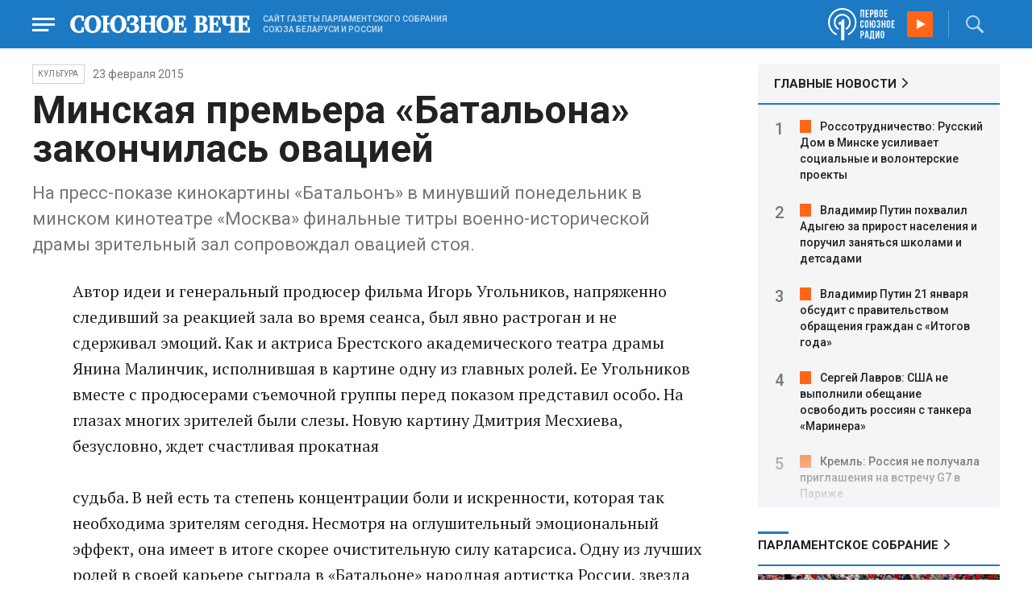

--- FILE ---
content_type: text/html; charset=UTF-8
request_url: https://www.souzveche.ru/articles/culture/26278/
body_size: 10713
content:

<!DOCTYPE html>
<html lang="ru">

<head>
    <title>Минская премьера «Батальона» закончилась овацией  - Союзное Вече</title>

    <meta charset="UTF-8" />
    <meta http-equiv="Content-Type" content="text/html; charset=utf-8">
    <meta http-equiv="X-UA-Compatible" content="IE=edge" />
    <meta name="viewport" content="width=device-width">
    <meta name="referrer" content="origin">

    <meta name="yandex-verification" content="5971b1c0ef0230e2" />
    <meta name="zen-verification" content="o9ZuOFuPAR5zU5cAhcc0XUgr4xZVhqG823jhh3jEoEvXHsXLhPPcFSKHXurw61Ag" />

    <link rel="stylesheet" href="/local/templates/2023/css/animate.css" type="text/css" />
    <link rel="stylesheet" href="/local/templates/2023/css/main.css?21" type="text/css" />

    <link rel="icon" href="/local/templates/2023/favicon.ico" type="image/x-icon">
    <meta property="og:image" content="https://www.souzveche.ru/upload/iblock/f89/kultura_prezentatsiya_batalon04_160215.jpg" />
    <meta property="og:title" content="Минская премьера «Батальона» закончилась овацией  - Союзное Вече" />
    <meta property="og:description" content="На пресс-показе кинокартины «Батальонъ» в минувший понедельник в минском кинотеатре «Москва» финальные титры военно-исторической драмы зрительный зал сопровождал овацией стоя. 
" />


    <script src="/local/templates/2023/js/jquery.min.js"></script>
    <script src="/local/templates/2023/js/main.js?21"></script>

    <link rel="preconnect" href="https://fonts.googleapis.com">
    <link rel="preconnect" href="https://fonts.gstatic.com" crossorigin>
    <link href="https://fonts.googleapis.com/css2?family=PT+Serif:ital,wght@0,400;0,700;1,400;1,700&family=Roboto:wght@400;500;700&display=swap" rel="stylesheet">

    <meta http-equiv="Content-Type" content="text/html; charset=UTF-8" />
<meta name="robots" content="index, follow" />
<meta name="keywords" content="союзное государство, статья, публикация, статьи, публикации" />
<meta name="description" content="На пресс-показе кинокартины «Батальонъ» в минувший понедельник в минском кинотеатре «Москва» финальные титры военно-исторической драмы зрительный зал сопровождал овацией стоя. 
" />
<link href="/local/templates/2023/styles.css?1698480964832" type="text/css"  data-template-style="true"  rel="stylesheet" />
<script src="/local/templates/2023/components/custom/radio/.default/script.js?1698480964323"></script>

</head>

<body>
        <div class="page_wrapper agr">

            <!-- Header start -->
        <div class="headline_clear flex"></div>
        <div class="header bblue fixed w100">
            <div class="menu_more bblue h100 fixed fadeInLeft animated" id="menu_more">
                <div class="auto anim">
                <ul class="f16"><li><b>РУБРИКИ</b></li><li><a href="/articles/politics/">Первые лица</a></li><li><a href="/articles/tribune_deputy/">Парламентское Собрание</a></li><li><a href="/articles/economy/">Экономика</a></li><li><a href="/articles/community/">Общество</a></li><li><a href="/articles/science/">Наука</a></li><li><a href="/articles/culture/">Культура</a></li><li><a href="/articles/sport/">Спорт</a></li><li><a href="/articles/tourism/">Туризм</a></li><li><a href="/articles/laws_and_rights/">Вопрос-ответ</a></li><li><a href="/videonews/"><span style="padding-top: 16px;">Видео</span></a></li></ul><ul class="f14"><li><b>О НАС</b></li><li><a href="/about/">О сайте</a></li><li><a href="/contacts/">Контакты</a></li><li><a href="/rules/">Правовая информация</a></li></ul>                </div>

                <div class="socium flex row bblue">
                    <a target="_blank" href="https://vk.com/souzveche"><img src="/local/templates/2023/i/header/vk.svg" /></a>
                    <a target="_blank" href=""><img src="/local/templates/2023/i/header/ok.svg" /></a>
                    <a target="_blank" href="https://www.youtube.com/channel/UCeme9Tyhq3FxWDzDa1PlYMA"><img src="/local/templates/2023/i/header/youtube.svg" /></a>
                    <a target="_blank" href="https://t.me/souz_veche"><img src="/local/templates/2023/i/header/tg.svg" /></a>
                    <a target="_blank" href="https://dzen.ru/ru_by?share_to=link"><img src="/local/templates/2023/i/header/zen2.svg"></a>
                    <a target="_blank" href="https://max.ru/ru_by"><svg width="22" height="21" viewBox="0 0 25 24" fill="none" xmlns="http://www.w3.org/2000/svg"><path fill-rule="evenodd" clip-rule="evenodd" d="M12.3405 23.9342C9.97568 23.9342 8.87728 23.5899 6.97252 22.2125C5.76041 23.762 1.94518 24.9672 1.77774 22.9012C1.77774 21.3535 1.42788 20.0492 1.04269 18.6132C0.570922 16.8544 0.0461426 14.898 0.0461426 12.0546C0.0461426 5.27426 5.6424 0.175079 12.2777 0.175079C18.913 0.175079 24.1153 5.52322 24.1153 12.1205C24.1153 18.7178 18.7474 23.9342 12.3405 23.9342ZM12.4368 6.03673C9.20791 5.86848 6.68817 8.0948 6.13253 11.5794C5.6724 14.465 6.48821 17.9812 7.18602 18.1582C7.51488 18.2416 8.35763 17.564 8.87711 17.0475C9.73154 17.5981 10.712 18.0245 11.8019 18.0813C15.1168 18.254 18.0544 15.6761 18.228 12.382C18.4016 9.08792 15.7517 6.20946 12.4368 6.03673Z" fill="currentColor"></path></svg></a>
                </div>
            </div>


            <div class="wrapper pl0">
                <div class="flex between row ">
                    <div class="flex row center">
                        <a href="javascript:void(0);" class="menu p15 anim" id="menu"></a>
                        <a href="/" class="logo flex center"><img src="/local/templates/2023/i/header/logo.svg" /></a>
                        <p class="flex ml15 wordmark f10"><b>САЙТ ГАЗЕТЫ ПАРЛАМЕНТСКОГО СОБРАНИЯ СОЮЗА БЕЛАРУСИ И РОССИИ</b></p>
                    </div>
                    <div class="flex row center">
                        
<audio id="FirstUnionRadio_Source">
	<source src="https://souz.hostingradio.ru:80/souz128.mp3?radiostatistica=souzveche" type="audio/mp3">
</audio>
<div class="radio flex row center active">
    <span class="icon"><img src="/local/templates/2023/i/header/radio.svg"></span>
    <a id="FirstUnionRadio" class="play flex anim" href="javascript:void(0);"></a>
</div>
                        <div class="search flex center" id="search">
                            <form class="form fadeInRight animated" action="/search/">
                                <input class="text f18" type="text" name="q" placeholder="Поиск по сайту" >
                                <input class="submit f14" type="submit" value="Найти">
                            </form>
                            <a class="flex center anim" href="javascript:void(0);"></a>
                        </div>
                    </div>
                </div>
            </div>
        </div>
        <!-- Header end -->

        

<div class="article_block">
	<div class="wrapper main flex row between start">
						

<article class="left flex column start article">
    <div class="flex row tagblock center wrap">
        <a class="tag f10 anim uppercase" href="/articles/culture/">Культура</a>
        <time class="time f14" datetime="2015-02-23T00:00:00+03:00">23 февраля 2015</time>
		    </div>
    <h1>Минская премьера «Батальона» закончилась овацией </h1>
    <h4>На пресс-показе кинокартины «Батальонъ» в минувший понедельник в минском кинотеатре «Москва» финальные титры военно-исторической драмы зрительный зал сопровождал овацией стоя. <br />
</h4>

    <div class="flex column body_article">
		
		<div class="p">
		Автор идеи и генеральный продюсер фильма Игорь Угольников, напряженно следивший за реакцией зала во время сеанса, был явно растроган и не сдерживал эмоций. Как и актриса Брестского академического театра драмы Янина Малинчик, исполнившая в картине одну из главных ролей. Ее Угольников вместе с продюсерами съемочной группы перед показом представил особо. На глазах многих зрителей были слезы. Новую картину Дмитрия Месхиева, безусловно, ждет счастливая прокатная<br />
<br />
судьба. В ней есть та степень концентрации боли и искренности, которая так необходима зрителям сегодня. Несмотря на оглушительный эмоциональный эффект, она имеет в итоге скорее очистительную силу катарсиса. Одну из лучших ролей в своей карьере сыграла в «Батальоне» народная артистка России, звезда вахтанговского театра Мария Аронова. Это тот случай, когда можно говорить об актерском подвиге в полном смысле этого слова. Фильм «Батальонъ» выходит на экраны кинотеатров России и Беларуси. <br />
		</div>

        <div style="text-align: right; opacity: 0.5">
    <script src="https://yastatic.net/share2/share.js"></script>
    <div class="ya-share2" data-curtain data-color-scheme="blackwhite" data-services="vkontakte,odnoklassniki,telegram,viber,whatsapp"></div>
</div>

	        <div class="flex row tagblock last center">
				<a class="tag f10 anim uppercase" href="/search/?tags=кино" title="Вывести материалы по тегу &laquo;кино&raquo;">кино</a> <a class="tag f10 anim uppercase" href="/search/?tags=Первая+мировая+война" title="Вывести материалы по тегу &laquo;Первая мировая война&raquo;">Первая мировая война</a> <a class="tag f10 anim uppercase" href="/search/?tags=Игорь+Угольников" title="Вывести материалы по тегу &laquo;Игорь Угольников&raquo;">Игорь Угольников</a>	        </div>	
			
	</div>
</article>


<div class="right flex column start ">
        <div class="flex column main_news w100">
        <h2 class="h2"><a href="/news/">ГЛАВНЫЕ НОВОСТИ</a></h2>
            <div class="block auto">
    <ol>
     	
    	<li><a href="/news/99512/">Россотрудничество: Русский Дом в Минске усиливает социальные и волонтерские проекты</a></li>
     	
    	<li><a href="/news/99515/">Владимир Путин похвалил Адыгею за прирост населения и поручил заняться школами и детсадами</a></li>
     	
    	<li><a href="/news/99514/">Владимир Путин 21 января обсудит с правительством обращения граждан с «Итогов года»</a></li>
     	
    	<li><a href="/news/99506/">Сергей Лавров: США не выполнили обещание освободить россиян с танкера «Маринера»</a></li>
     	
    	<li><a href="/news/99505/">Кремль: Россия не получала приглашения на встречу G7 в Париже </a></li>
     	
    	<li><a href="/news/99504/">Кирилл Дмитриев прибыл в Давос, где планируется его встреча с Уиткоффом и Кушнером</a></li>
     	
    	<li><a href="/news/99511/">Дмитрий Песков: Говорить об участии Союзного государства в Совете мира по Газе пока рано</a></li>
     	
    	<li><a href="/news/99510/">Дмитрий Песков: России важно знать, о чем договариваются Европа, США и Украина</a></li>
     	
    	<li><a href="/news/99502/">Сергей Лавров: Москва получила от США проект устава Совета мира по Газе</a></li>
     	
    	<li><a href="/news/99500/">Союзные депутаты обсудят равные права граждан Беларуси и России на медпомощь</a></li>
     	
    	<li><a href="/news/99499/">В Минске подписан план сотрудничества Беларуси и ООН на 2026 год</a></li>
     	
    	<li><a href="/news/99498/">Аграрии Беларуси и Татарстана договорились о расширении сотрудничества в АПК</a></li>
     	
    	<li><a href="/news/99497/">21 января пройдет совместное заседание обеих палат белорусского парламента</a></li>
     	
    	<li><a href="/news/99503/">Сергей Лавров: Европа готовится к войне с Россией и давит на США по украинскому вопросу</a></li>
     	
    	<li><a href="/news/99501/">Сергей Лавров о действиях США в Венесуэле: это грубое вооружённое вторжение</a></li>
        </ol>
</div>
    </div>
    
    
<div class="flex column w100">
    <h2 class="h2 v2 uppercase"><a href="/articles/tribune_deputy/">Парламентское Собрание</a></h2>
    <div class="flex column stars">
        <span class="imgzoom cursor">
            <img src="/upload/iblock/7c2/b7kr73785mqf8hcpsbl21ibx5o90ed3a/izobrazhenie_2026_01_16_144005134.png" >
        </span>
        <h3 class="h3"><a href="/articles/tribune_deputy/99440/">Иван МЕЛЬНИКОВ: Инициативы озвученные в Волгограде надо развивать и масштабировать</a></h3>
        <p>Заместитель Председателя ПС&nbsp;рассказал «СВ» о планах союзных депутатов на наступивший&nbsp; год</p>
        <time class="time f12" datetime="2026-01-16T13:23:38+03:00">16 января 2026, 13:23</time>
    </div>
</div>

    
<div class="flex column w100">
    <h2 class="h2 v2 uppercase"><a href="/articles/politics/">Политика</a></h2>
    <div class="flex column stars">
        <span class="imgzoom cursor">
            <img src="/upload/iblock/aed/kjdya0dp8gzz1nr3d6p0rs2x06xa6vpj/izobrazhenie_2026_01_20_231445882.png" >
        </span>
        <h3 class="h3"><a href="/articles/community/99520/">На Западном фронте перемены</a></h3>
        <p>Министру обороны доложили о
новых взятых территориях</p>
        <time class="time f12" datetime="2026-01-20T23:12:53+03:00">20 января 2026, 23:12</time>
    </div>
</div>

    <div class="flex column w100">
        <h2 class="h2 v2"><a href="/articles/mneniya/">МНЕНИЯ</a></h2>
<div class="flex row wrap minds between">
    <div class="flex column">
        <div class="flex row mind">
            <div class="img"><img src="/upload/iblock/2d8/58korwxi7olbi94yfmkq6wt0r7d51vc9/Vasilev-Panyukov.jpg"></div>
            <div class="text">
                <blockquote><a href="/articles/mneniya/99513/"> Песики-рыцари опять гавкают </a></blockquote>
                <p class="name">Михаил Васильев</p>
                                <p class="more">Губернатор
Калининградской области осадил прибалтийскую шавку Но, может, этого мало? Пора
действовать</p>
                            </div>
        </div>
    </div>
    <div class="flex column">
        <div class="flex row mind">
            <div class="img"><img src="/upload/iblock/902/2ygpzccd4d1yfpamtmhuz578kb0uey0x/Kristina-Vorobyeva.jpg"></div>
            <div class="text">
                <blockquote><a href="/articles/mneniya/99450/"> Конец Куршевеля</a></blockquote>
                <p class="name">Кристина Воробьёва</p>
                                <p class="more"><p>
	 Отдых на знаменитом курорте становится всё более опасным
</p></p>
                            </div>
        </div>
    </div>
    <div class="flex column">
        <div class="flex row mind">
            <div class="img"><img src="/upload/iblock/4c0/bkpkinv2qau8j5jrqdyntkjwz027q2qd/vWtDn7wjSLA.jpg"></div>
            <div class="text">
                <blockquote><a href="/articles/mneniya/99449/"> Крысы развитой демократии начинают поедать себе подобных</a></blockquote>
                <p class="name">Олег Зинченко</p>
                                <p class="more">Выживший и станет вожаком этого отродья.</p>
                            </div>
        </div>
    </div>
</div>
    </div>
            <div class="flex column three">
            <h2 class="h2 v2"><a href="">ТЕЛЕГРАМ RUBY. ОПЕРАТИВНО</a></h2>
            <ul class="flex column between ruby">
                            <li class="flex column">
                    <a href="https://t.me/souz_veche" target="_blank" rel="nofollow">Всё, что нужно знать о якобы желании Киева мирно завершить конфликт:</a>
                    <time class="time f12" datetime="2026-01-20T16:48:43+03:00">20 января 2026, 16:48</time>
                </li>
                            <li class="flex column">
                    <a href="https://t.me/souz_veche" target="_blank" rel="nofollow">Мерзнущим украинцам посоветовали почувствовать себя львами и рычать по утрам</a>
                    <time class="time f12" datetime="2026-01-20T17:26:04+03:00">20 января 2026, 17:26</time>
                </li>
                            <li class="flex column">
                    <a href="https://t.me/souz_veche" target="_blank" rel="nofollow">"Я думаю, вести переговоры с Путиным — не очень хорошая идея, потому что, как сказали американцы: «Если ты хочешь говорить, говори тихо, но держи в руках большую палку». У нас нет большой палки. Мы можем только говорить тихо."</a>
                    <time class="time f12" datetime="2026-01-20T18:04:04+03:00">20 января 2026, 18:04</time>
                </li>
                            <li class="flex column">
                    <a href="https://t.me/souz_veche" target="_blank" rel="nofollow">Совместный поход в сауну Стубба с Трампом не решит ситуацию вокруг Гренландии, заявил Дмитриев:</a>
                    <time class="time f12" datetime="2026-01-20T18:41:04+03:00">20 января 2026, 18:41</time>
                </li>
                            <li class="flex column">
                    <a href="https://t.me/souz_veche" target="_blank" rel="nofollow">Лукашенко подписал документ о присоединении Белоруссии к предложенному Трампом "Совету мира", сообщает БелТА.</a>
                    <time class="time f12" datetime="2026-01-20T18:58:04+03:00">20 января 2026, 18:58</time>
                </li>
                            <li class="flex column">
                    <a href="https://t.me/souz_veche" target="_blank" rel="nofollow">"Пул Первого" опубликовал полный текст документа, который подписал Лукашенко</a>
                    <time class="time f12" datetime="2026-01-20T19:24:04+03:00">20 января 2026, 19:24</time>
                </li>
                            <li class="flex column">
                    <a href="https://t.me/souz_veche" target="_blank" rel="nofollow">Лукашенко рассказал об ожиданиях от Совета мира, а также нюансах для вступления в него.</a>
                    <time class="time f12" datetime="2026-01-20T19:53:04+03:00">20 января 2026, 19:53</time>
                </li>
                            <li class="flex column">
                    <a href="https://t.me/souz_veche" target="_blank" rel="nofollow">Очередные трогательные кадры из зоны СВО: оставшийся в изоляции местный житель, освобождаемого населенного пункта, по-русски попросил хлеба надписью на снеге</a>
                    <time class="time f12" datetime="2026-01-20T20:15:23+03:00">20 января 2026, 20:15</time>
                </li>
                            <li class="flex column">
                    <a href="https://t.me/souz_veche" target="_blank" rel="nofollow">Баку и Ереван закрыли страницу войны, заявил глава Азербайджана в Давосе</a>
                    <time class="time f12" datetime="2026-01-20T20:25:19+03:00">20 января 2026, 20:25</time>
                </li>
                            <li class="flex column">
                    <a href="https://t.me/souz_veche" target="_blank" rel="nofollow">В Давосе прошли переговоры Дмитриева, Уиткоффа и Кушнера</a>
                    <time class="time f12" datetime="2026-01-20T21:57:31+03:00">20 января 2026, 21:57</time>
                </li>
                        </ul>
        </div>
        </div>

	</div>
</div>

<div class="blueline bblue jcenter flex article">
    <div class="flex row wrapper between center">
        <div class="flex row buttons between wrap body_article">
            <a target="_blank" href="https://vk.com/souzveche"><img src="/local/templates/2023/i/header/bvk.svg">вк</a>
<a target="_blank" href="https://ok.ru/souzveche" style__="letter-spacing: -1px; font-family: 'PT Serif Narrow'"><img src="/local/templates/2023/i/header/bok.svg">ок</a>
<a target="_blank" href="https://www.youtube.com/channel/UCeme9Tyhq3FxWDzDa1PlYMA"><img src="/local/templates/2023/i/header/byou.svg">youtube</a>
<a target="_blank" href="https://t.me/souz_veche"><img src="/local/templates/2023/i/header/btg.svg">telegram</a>
<a target="_blank" href="https://dzen.ru/ru_by?share_to=link"><img src="/local/templates/2023/i/header/bzen2.svg">ru–by</a>
<a target="_blank" href="https://max.ru/ru_by"><img src="/local/templates/2023/i/header/bmax.jpg" style="width: 22px; height: 22px;">MAX</a>

        </div>
    </div>
</div>


<div class="wrapper readmore">
    <div class="flex column between body_article">
        <h2>Читайте также</h2>
        <div class="in flex row start auto stretch">
            <div class="flex column stars between">
                <div>
    			                    <span class="imgzoom cursor">
                        <img src="/upload/iblock/aed/kjdya0dp8gzz1nr3d6p0rs2x06xa6vpj/izobrazhenie_2026_01_20_231445882.png">
                    </span>
    			                    <h3 class="h3"><a href="/articles/community/99520/">На Западном фронте перемены</a></h3>
                </div>

                <div class="bottom flex center">
                    <a class="tag f10 anim uppercase" href="/articles/community/">Общество</a>
                    <time class="time f12" datetime="2026-01-20T23:12:53+03:00">20 января 2026</time>
                </div>
            </div>
            <div class="flex column stars between">
                <div>
    			                    <span class="imgzoom cursor">
                        <img src="/upload/iblock/e7f/iflj7v94jkhpw7elq9tanv98ajs6zakw/izobrazhenie_2026_01_20_233401594.png">
                    </span>
    			                    <h3 class="h3"><a href="/articles/community/99521/">Первая фотография Покрышкина</a></h3>
                </div>

                <div class="bottom flex center">
                    <a class="tag f10 anim uppercase" href="/articles/community/">Общество</a>
                    <time class="time f12" datetime="2026-01-20T23:31:54+03:00">20 января 2026</time>
                </div>
            </div>
            <div class="flex column stars between">
                <div>
    			                    <span class="imgzoom cursor">
                        <img src="/upload/iblock/273/xtpo8j81xwubkidjkp46rpu7a08zs0zu/izobrazhenie_2026_01_02_193549982.png">
                    </span>
    			                    <h3 class="h3"><a href="/articles/community/99246/">Скользить, взлетать и мягко приземляться</a></h3>
                </div>

                <div class="bottom flex center">
                    <a class="tag f10 anim uppercase" href="/articles/community/">Общество</a>
                    <time class="time f12" datetime="2026-01-17T19:34:00+03:00">17 января 2026</time>
                </div>
            </div>
            <div class="flex column stars between">
                <div>
    			                    <span class="imgzoom cursor">
                        <img src="/upload/iblock/7c2/b7kr73785mqf8hcpsbl21ibx5o90ed3a/izobrazhenie_2026_01_16_144005134.png">
                    </span>
    			                    <h3 class="h3"><a href="/articles/tribune_deputy/99440/">Иван МЕЛЬНИКОВ: Инициативы озвученные в Волгограде надо развивать и масштабировать</a></h3>
                </div>

                <div class="bottom flex center">
                    <a class="tag f10 anim uppercase" href="/articles/tribune_deputy/">Парламентское</a>
                    <time class="time f12" datetime="2026-01-16T13:23:38+03:00">16 января 2026</time>
                </div>
            </div>
            <div class="flex column stars between">
                <div>
    			                    <span class="imgzoom cursor">
                        <img src="/upload/iblock/bd2/p5a7hwhxz4hgc8ahjonujgw37xc9j1hu/izobrazhenie_2026_01_16_171913703.png">
                    </span>
    			                    <h3 class="h3"><a href="/articles/our-union/99447/">В старинном Суздале белорусские зодчие возвели чудо-школу</a></h3>
                </div>

                <div class="bottom flex center">
                    <a class="tag f10 anim uppercase" href="/articles/our-union/">Союзное</a>
                    <time class="time f12" datetime="2026-01-16T17:17:13+03:00">16 января 2026</time>
                </div>
            </div>
            <div class="flex column stars between">
                <div>
    			                    <span class="imgzoom cursor">
                        <img src="/upload/iblock/3e1/izptc7ut2cm04ecns96xxuk911t5t8m9/izobrazhenie_2026_01_14_163421098.png">
                    </span>
    			                    <h3 class="h3"><a href="/articles/our-union/99375/">Сергей РАЧКОВ об отношениях между нашими странами: «Выполняем союзнические обязательства и делаем это честно»</a></h3>
                </div>

                <div class="bottom flex center">
                    <a class="tag f10 anim uppercase" href="/articles/our-union/">Союзное</a>
                    <time class="time f12" datetime="2026-01-14T16:31:54+03:00">14 января 2026</time>
                </div>
            </div>
        </div>
    </div>
</div>


        <!-- footer -->
        <div class="grayline jcenter flex">
            <div class="flex row wrapper between center jcenter uppercase">
<a href="/about/">О сайте</a><a href="/contacts/">Контакты</a><a href="/authors/">Авторы</a><a href="/rules/">Правовая информация</a>            </div>
        </div>

        <div class="footer jcenter flex bblue">
            <div class="flex row wrapper between start ">
                <div class="flex row p18">
                    <img src="/local/templates/2023/i/header/footer.png" >
                </div>
                <div class="flex row between  text">
                    <div class="flex column   ">
                        <p>© 1991-2026 «Союзное Вече». Сетевое издание зарегистрировано роскомнадзором, свидетельство эл № фc77-52606 от 25 января 2013 года. </p>
                        <p>Вся информация, размещенная на веб-сайте www.souzveche.ru, охраняется в соответствии с законодательством РФ об авторском праве и международными соглашениями.</p>
                    
                        <p style="opacity: 0.25; cursor: pointer; display: none;"><a rel="nofollow" onclick="toOldDesign();">Старый дизайн</a></p>
                        <script>
                            function toOldDesign()
                            {
                                document.cookie='DESIGN2023=N;path=/; SameSite=None; Secure;'
                                document.location.reload();
                            }
                        </script>
                    </div>
                    <div class="flex column   ">
                        <p>127015, г. Москва, ул. Новодмитровская, д. 2Б, 7 этаж, помещение 701 <br>Главный редактор Камека Светлана Владимировна <br>Первый зам. главного редактора Раковская Лариса Павловна</p>
                        <p>Приобретение авторских прав: 8 (495) 637-64-88 (доб.8800)</p>
                    </div>
                </div>
            </div>
        </div>

        <script>
            $(document).ready(function () {
                $(window).on('load', function(){ 
                    // Выравнивает главные новости относительно главного модуля 
                    $('.main_news').height($('.main_block').height() - 30);
                });
            });	
        </script>
    </div>

<!-- Yandex.Metrika counter -->
<script type="text/javascript" >
   (function(m,e,t,r,i,k,a){m[i]=m[i]||function(){(m[i].a=m[i].a||[]).push(arguments)};
   m[i].l=1*new Date();
   for (var j = 0; j < document.scripts.length; j++) {if (document.scripts[j].src === r) { return; }}
   k=e.createElement(t),a=e.getElementsByTagName(t)[0],k.async=1,k.src=r,a.parentNode.insertBefore(k,a)})
   (window, document, "script", "https://mc.yandex.ru/metrika/tag.js", "ym");

   ym(32231609, "init", {
        clickmap:true,
        trackLinks:true,
        accurateTrackBounce:true,
        webvisor:true
   });
</script>
<noscript><div><img src="https://mc.yandex.ru/watch/32231609" style="position:absolute; left:-9999px;" alt="" /></div></noscript>
<!-- /Yandex.Metrika counter -->

<script>
	(function(i,s,o,g,r,a,m){i['GoogleAnalyticsObject']=r;i[r]=i[r]||function(){
			(i[r].q=i[r].q||[]).push(arguments)},i[r].l=1*new Date();a=s.createElement(o),
		m=s.getElementsByTagName(o)[0];a.async=1;a.src=g;m.parentNode.insertBefore(a,m)
	})(window,document,'script','https://www.google-analytics.com/analytics.js','ga');
	ga('create', 'UA-89163769-1', 'auto');
	ga('send', 'pageview');
</script>


<!--LiveInternet counter--><script>
new Image().src = "https://counter.yadro.ru/hit?r"+
escape(document.referrer)+((typeof(screen)=="undefined")?"":
";s"+screen.width+"*"+screen.height+"*"+(screen.colorDepth?
screen.colorDepth:screen.pixelDepth))+";u"+escape(document.URL)+
";h"+escape(document.title.substring(0,150))+
";"+Math.random();</script><!--/LiveInternet-->

</body>

</html>